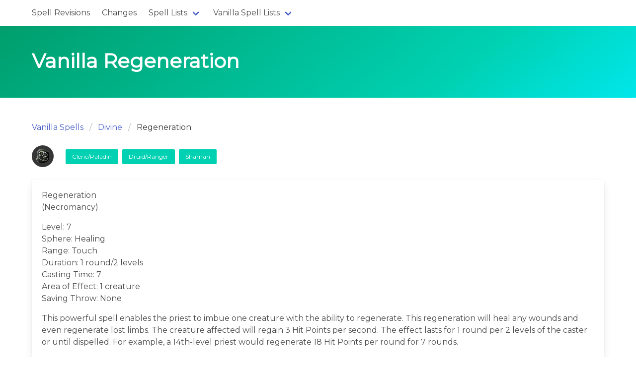

--- FILE ---
content_type: text/html; charset=utf-8
request_url: https://gibberlings3.github.io/SpellRevisions/vanilla-spells/divine/level-7/regeneration
body_size: 1990
content:

<!DOCTYPE html>
<html>
  <head>
    <meta charset="utf-8">
    <meta name="viewport" content="width=device-width, initial-scale=1">
    <title>Vanilla Regeneration - Spell Revisions</title>
    <link rel="stylesheet" href="/SpellRevisions/assets/css/app.css">
    <link rel="shortcut icon" type="image/png"
           href="/SpellRevisions/favicon.png" 
    />
    <script defer src="https://use.fontawesome.com/releases/v5.3.1/js/all.js"></script>
    <!-- Begin Jekyll SEO tag v2.8.0 -->
<title>Vanilla Regeneration | Spell Revisions</title>
<meta name="generator" content="Jekyll v3.9.5" />
<meta property="og:title" content="Vanilla Regeneration" />
<meta property="og:locale" content="en_US" />
<meta name="description" content="Regeneration (Necromancy) Level: 7 Sphere: Healing Range: Touch Duration: 1 round/2 levels Casting Time: 7 Area of Effect: 1 creature Saving Throw: None This powerful spell enables the priest to imbue one creature with the ability to regenerate. This regeneration will heal any wounds and even regenerate lost limbs. The creature affected will regain 3 Hit Points per second. The effect lasts for 1 round per 2 levels of the caster or until dispelled. For example, a 14th-level priest would regenerate 18 Hit Points per round for 7 rounds." />
<meta property="og:description" content="Regeneration (Necromancy) Level: 7 Sphere: Healing Range: Touch Duration: 1 round/2 levels Casting Time: 7 Area of Effect: 1 creature Saving Throw: None This powerful spell enables the priest to imbue one creature with the ability to regenerate. This regeneration will heal any wounds and even regenerate lost limbs. The creature affected will regain 3 Hit Points per second. The effect lasts for 1 round per 2 levels of the caster or until dispelled. For example, a 14th-level priest would regenerate 18 Hit Points per round for 7 rounds." />
<link rel="canonical" href="http://gibberlings3.github.io/SpellRevisions/vanilla-spells/divine/level-7/regeneration" />
<meta property="og:url" content="http://gibberlings3.github.io/SpellRevisions/vanilla-spells/divine/level-7/regeneration" />
<meta property="og:site_name" content="Spell Revisions" />
<meta property="og:type" content="article" />
<meta property="article:published_time" content="2024-04-07T11:26:43+00:00" />
<meta name="twitter:card" content="summary" />
<meta property="twitter:title" content="Vanilla Regeneration" />
<script type="application/ld+json">
{"@context":"https://schema.org","@type":"BlogPosting","dateModified":"2024-04-07T11:26:43+00:00","datePublished":"2024-04-07T11:26:43+00:00","description":"Regeneration (Necromancy) Level: 7 Sphere: Healing Range: Touch Duration: 1 round/2 levels Casting Time: 7 Area of Effect: 1 creature Saving Throw: None This powerful spell enables the priest to imbue one creature with the ability to regenerate. This regeneration will heal any wounds and even regenerate lost limbs. The creature affected will regain 3 Hit Points per second. The effect lasts for 1 round per 2 levels of the caster or until dispelled. For example, a 14th-level priest would regenerate 18 Hit Points per round for 7 rounds.","headline":"Vanilla Regeneration","mainEntityOfPage":{"@type":"WebPage","@id":"http://gibberlings3.github.io/SpellRevisions/vanilla-spells/divine/level-7/regeneration"},"url":"http://gibberlings3.github.io/SpellRevisions/vanilla-spells/divine/level-7/regeneration"}</script>
<!-- End Jekyll SEO tag -->
<!-- head scripts -->
<script src="https://cdnjs.cloudflare.com/ajax/libs/jquery/3.4.1/jquery.slim.min.js" integrity="sha256-pasqAKBDmFT4eHoN2ndd6lN370kFiGUFyTiUHWhU7k8=" crossorigin="anonymous"></script>
</head>


  <body 
    
        class="has-navbar-fixed-top"
    >
    <header>
    <nav class="navbar is-fixed-top" >
        <div class="container">
            <div class="navbar-brand">
                <a href="/SpellRevisions/" class="navbar-item">
                    Spell Revisions
                </a>
                <a role="button" class="navbar-burger burger" aria-label="menu" aria-expanded="false" data-target="navMenu">
                    <span aria-hidden="true"></span>
                    <span aria-hidden="true"></span>
                    <span aria-hidden="true"></span>
                </a>
            </div>
            <div class="navbar-menu" id="navMenu">
                <div class="navbar-start">
                    
                    
                        
                        <a href="/SpellRevisions/changes" class="navbar-item ">Changes</a>
                        
                    
                        
                        <div class="navbar-item has-dropdown is-hoverable">
                            <a href="/SpellRevisions/spells" class="navbar-link ">Spell Lists</a>
                            <div class="navbar-dropdown">
                                
                                <a href="/SpellRevisions/spells/arcane" class="navbar-item ">Arcane</a>
                                
                                <a href="/SpellRevisions/spells/divine" class="navbar-item ">Divine</a>
                                
                            </div>
                        </div>
                        
                    
                        
                        <div class="navbar-item has-dropdown is-hoverable">
                            <a href="/SpellRevisions/vanilla-spells" class="navbar-link ">Vanilla Spell Lists</a>
                            <div class="navbar-dropdown">
                                
                                <a href="/SpellRevisions/vanilla-spells/arcane" class="navbar-item ">Arcane</a>
                                
                                <a href="/SpellRevisions/vanilla-spells/divine" class="navbar-item ">Divine</a>
                                
                            </div>
                        </div>
                        
                    
                    
                </div>
            </div>
        </div>
    </nav>
</header>

    <main>
        
            <section class="hero  is-bold is-primary" >
    <div class="hero-body">
        <div class="container">
            <p class="title is-2">Vanilla Regeneration</p>
            <p class="subtitle is-3"></p>
            
        </div>
    </div>
</section>
        
        


        <section class="section">
            <div class="container">
                <div class="columns">
                    
                    <div class="column is-12">
                        
                        






<nav class="breadcrumb" aria-label="breadcrumbs">
    <ul>
        <li><a href="/SpellRevisions/vanilla-spells">Vanilla Spells</a></li>
        <li><a href="/SpellRevisions/vanilla-spells/divine">Divine</a></li>
        <li class="is-active"><a href="#" aria-current="page">Regeneration</a></li>
    </ul>
</nav>

<div class="columns is-vcentered">
    <div class="column is-narrow">
        
        
        








  <span class="icon has-background-dark spell-page-icon">
    
      
  <img src="/SpellRevisions/assets/img/vanilla-icons/SPPR711B.png" alt="Regeneration stone icon" />

    
  </span>


    </div>
    <div class="column">
        
        <div class="buttons">
            
                
                <a href="/SpellRevisions/vanilla-spells/divine?class=Cleric" class="button is-small is-primary">Cleric/Paladin</a>
            
                
                <a href="/SpellRevisions/vanilla-spells/divine?class=Druid" class="button is-small is-primary">Druid/Ranger</a>
            
                
                <a href="/SpellRevisions/vanilla-spells/divine?class=Shaman" class="button is-small is-primary">Shaman</a>
            
        </div>
    </div>
</div>

<div class="content">
    <div class="box">
        <p>Regeneration<br />
(Necromancy)</p>

<p>Level: 7<br />
Sphere: Healing<br />
Range: Touch<br />
Duration: 1 round/2 levels<br />
Casting Time: 7<br />
Area of Effect: 1 creature<br />
Saving Throw: None</p>

<p>This powerful spell enables the priest to imbue one creature with the ability to regenerate. This regeneration will heal any wounds and even regenerate lost limbs. The creature affected will regain 3 Hit Points per second. The effect lasts for 1 round per 2 levels of the caster or until dispelled. For example, a 14th-level priest would regenerate 18 Hit Points per round for 7 rounds.</p>


    </div>

    
    
    <article class="message is-small is-warning">
        <div class="message-body">
            
            
                
                
                
                

                
                    For the SR version of the spell, see <a href="/SpellRevisions/spells/divine/level-7/regeneration">Regeneration</a>.
                
            
        </div>
    </article>
</div>

                    </div>
                    
                </div>
            </div>
        </section>
    </main>
    
        <footer class="footer">
    <div class="container">
        
        

        <div class="content is-small has-text-centered">
            <p>Spell descriptions last updated for SRv4b18 and BG2EEv2.5.16.6.</p>
            <p>Built using the <a href="https://bulma.io/">Bulma</a> CSS Framework and <a href="https://github.com/chrisrhymes/bulma-clean-theme">bulma-clean-theme</a> for Jekyll, both released under the MIT license.</p>
        </div>
    </div>
</footer>

    
    <script src="/SpellRevisions/assets/js/app.js" type="text/javascript"></script><!-- footer scripts --></body>
</html>
